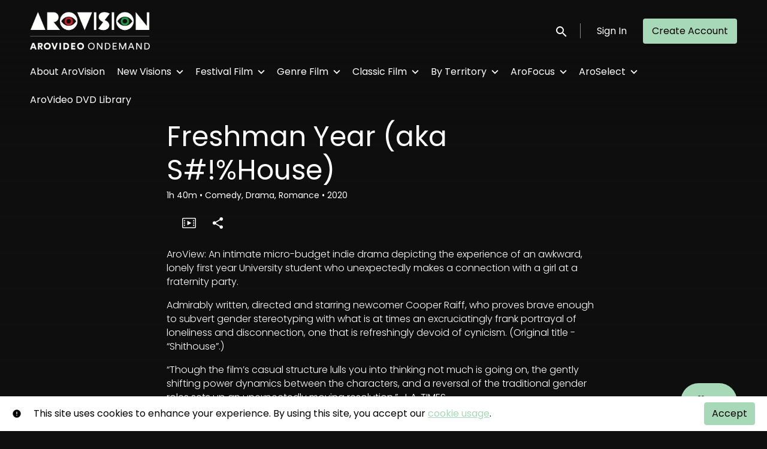

--- FILE ---
content_type: text/html; charset=utf-8
request_url: https://ondemand.arovideo.co.nz/film/freshman-year-aka-s-house/
body_size: 9905
content:












<!DOCTYPE html>
<html lang="en">
  <head>
    <meta charset="utf-8">
    <meta name="viewport" content="width=device-width, initial-scale=1, shrink-to-fit=no">
    <link rel="manifest" href="/manifest.json">
    <link rel="preload" href="/en.all.json" as="fetch" crossorigin type="application/json">
    <link rel="preload" href="/classifications.all.json" as="fetch" crossorigin type="application/json">
    <link rel="preload" href="/urlmap.json" as="fetch" crossorigin type="application/json">

    <!-- Kibble: 0.17.8 -->
    
      <!-- Core-Template: 1.9.25 -->
    
    <!-- Template: 0.2.3 -->
    <link rel="stylesheet" href="//cdn.shift72.com/1.4/s72.ui.css">
    <link rel="stylesheet" href="//cdn.shift72.com/1.4/s72.transactional.css">
    <link rel="stylesheet" href="/styles/swiper.css">

    
    <link rel="preconnect" href="https://fonts.gstatic.com">
    <link href="https://fonts.googleapis.com/css2?family=Poppins:wght@300;400;500&display=swap" rel="stylesheet">

    <link rel="stylesheet" href="/styles/main.css">
    

    
    <link rel="shortcut icon" href="/favicon.ico" type="image/x-icon">
    <link rel="icon" href="/favicon.ico" type="image/x-icon">

    
  

  

  
    
  

  
  
  

  <title>AroVision: Freshman Year (aka S#!%House)</title>
  <meta property="og:title" content="AroVision: Freshman Year (aka S#!%House)">
  <meta property="twitter:title" content="AroVision: Freshman Year (aka S#!%House)">

  <meta property="og:url" content="https://ondemand.arovideo.co.nz/film/freshman-year-aka-s-house/">

  
    <meta property="og:site_name" content="AroVision">
  

  
  <meta property="og:image" content="https://ondemand.arovideo.co.nz/images/common/facebook-image.png">
  <meta property="twitter:image" content="https://ondemand.arovideo.co.nz/images/common/facebook-image.png">
  <meta property="twitter:card" content="summary_large_image">
  

  
    
      <meta property="og:type" content="video.movie">
    
  

  
    <meta property="og:video" content="https://www.youtube.com/watch?v=RC0PEyeElv0">
    
    <meta property="og:video:width" content="640" />
    <meta property="og:video:height" content="426" />
    <meta property="og:video:type" content="video/mp4" />
  

  
    <meta name="description" content="A homesick college freshman goes to a party and ends up spending the night with his sophomore RA who&#39;s had a shitty day and wants company.">
    <meta property="og:description" content="A homesick college freshman goes to a party and ends up spending the night with his sophomore RA who&#39;s had a shitty day and wants company.">
    <meta property="twitter:description" content="A homesick college freshman goes to a party and ends up spending the night with his sophomore RA who&#39;s had a shitty day and wants company.">
  

  
    <meta name="keywords" content="arovideo, aro video, vod, on demand, ondemand, video, film, movie, watch, rent, stream, arthouse, film festival, streaming service, movies, films, cinema, new zealand, nz, mubi, kanopy, criterion, A24, classic films, cult movies, foreign films, indie">
  

  



    <script src="https://cdnjs.cloudflare.com/polyfill/v3/polyfill.min.js?features=Intl%2Cdefault%2Cfetch" defer></script>
    <script src="//cdn.shift72.com/1.4/s72.core.js" defer></script>
    <script src="//cdn.shift72.com/1.4/s72.ui.js" defer></script>

    <script src="/scripts/main.js" defer></script>

    <script src="//cdn.shift72.com/1.4/s72.transactional.js" defer></script>

    <script src="https://js.stripe.com/v3/" defer></script>

    
    
    <script>
      window.addEventListener('DOMContentLoaded', function(){
        s72.cfg(function(){ return s72.i18n.load('en', '/en.all.json'); });
        s72.cfg(function(){ return s72.i18n.href.setLanguages('en', 'en'); });
        s72.boot({
          config: {"ad_delivery":"internal","admin_image_root_path":"https://s72-public-assets-production.s3.amazonaws.com/jk4k2","admin_item_limits":"true","admin_meta_custom_fields":"true","admin_show_available_to_date":"true","admin_show_google_settings":"true","admin_show_stripe_options":"true","admin_validate_meta_licensor":"true","app_link_android":"https://play.google.com/store/apps/details?id=com.shift72.aro","app_link_ios":"https://apps.apple.com/us/app/arovision/id1631258089","award_categories_enabled":"true","base_download_url":"https://indiereign409-a.akamaihd.net","base_url":"https://indiereign409-a.akamaihd.net","bg_image_path":"/posters-and-backdrops/1600x1100","carousel":"v2","carousel_image_path":"/posters-and-backdrops/1600x600","carousel_max_slides":"10","carousel_play_speed":"15000","chromecast":"true","classification_image_path":"/posters-and-backdrops/170x70","concurrent_content_access_limit":"2","concurrent_streams_limit":"2","content_device_changes_per_period":"5","content_device_changes_period_days":"30","continue_watching":"true","custom_image_types_film":"sponsor, title","default_image_type":"portrait","detail_page":"v2","device_user_limit":"5","disable_anonymous_watch_now":"true","donate_button_url":"https://ondemand.arovideo.co.nz/page/donate/","encoding_profile_hd":"screenplus_hd","encoding_profile_sd":"screenplus_sd","feature_ads":"false","feature_plans":"true","feature_transactional":"true","geo_check_on_play":"true","gift_purchase_enabled":"true","google_analytics_id":"UA-29222292-1","header_image_path":"/posters-and-backdrops/1200x422","heartbeat_freq":"60","heartbeat_tolerance":"5","image_root_path":"https://d2gynsnnx1ixn5.cloudfront.net/jk4k2","ingestion_manager_version":"3","landscape_poster_path":"/posters-and-backdrops/585x330","licensors":"true","licensors_transactions":"true","media_item_caption":"true","media_item_caption_genres_count":"3","perform_cc_country_check":"true","plans_returned_as_library":"both","player_resume":"true","portrait_poster_path":"/posters-and-backdrops/282x422","promo_only_enabled":"true","release_window_prices":"true","release_window_scheduling":"true","rental_duration_minutes":"43200","rental_playback_duration_minutes":"2880","rental_redeem_period":"30","required_dob":"false","required_dob_and_gender":"false","required_gender":"false","search_disabled":"false","seo_site_keywords":"arovideo, aro video, vod, on demand, ondemand, video, film, movie, watch, rent, stream, arthouse, film festival, streaming service, movies, films, cinema, new zealand, nz, mubi, kanopy, criterion, A24, classic films, cult movies, foreign films, indie","seo_site_name":"AroVision","seo_title_prefix":"AroVision:","seo_title_suffix":"","show_sponsor_banner":"true","signup_dob":"false","signup_dob_and_gender":"false","signup_email_optin":"true","signup_gender":"false","social_link_facebook":"https://www.facebook.com/arovideo","social_link_instagram":"https://www.instagram.com/arovideo/","social_link_letterboxd":"https://letterboxd.com/AroVision/","storage_limit_GB":"12000","stripe_connect_account_id":"acct_1J9dnaGL2N8ctVDS","stripe_payment_method_domain_id":"pmd_1PoGPfGL2N8ctVDSErpNMMve","stripe_pk":"pk_live_qVDuCUeIMgaXqJ4jbW5M2cJN","theme_mode":"dark","theme_primary_color":"#a7d8b7","upload":"true","user_analytics":"true","wishlist_enabled":"true"},
          toggles: {"admin_add_external_pages":true,"admin_add_report_streams":true,"admin_add_report_time_watched":true,"admin_bg_image":true,"admin_bundles":true,"admin_carousel_focus":true,"admin_carousel_image":true,"admin_delete_meta":true,"admin_journal":true,"admin_page_images":true,"admin_recommendation_collections":true,"admin_report_activity":true,"admin_report_engagement":true,"admin_report_streamers":true,"admin_seo_image":true,"admin_user_delete":true,"admin_user_devices":true,"admin_user_plans":true,"classic_streams_disabled":true,"classifications_enabled":true,"donate_button":true,"express_checkouts":true,"frontend_cookie_consent":true,"gifts":true,"header_banner_settings":true,"kibble":true,"kibble_use_site_domain":true,"meta_pixel_settings":true,"new_purchase_flow":true,"plan_items_geoblock":true,"saved_cards":true,"show_social_settings":true,"site_translations_api":true,"social_link_settings":true,"stripe_saved_cards":true,"tax_settings":true,"uploader_v2":true,"use_checkout":true,"use_connect_webhook_path":true,"use_new_license_server":true,"use_post_payment_worker":true,"use_queued_email_sender":true,"user_invite":true},
          languages: [{"code":"","name":"English","label":"English","locale":""}]
        });
      });
    </script>

    
      <script src="/checkout/s72.checkout.js" defer></script>
      <script>
        window.Shift72CheckoutOptions = {
          baseUrl: window.location.origin,
          
          links: {
            library: `${window.location.origin}/library.html`,
            termsAndConditions: `${window.location.origin}/page/terms-and-conditions/`,
            deviceCompatibility: `${window.location.origin}/page/help/`,
            help: `${window.location.origin}/page/help/`,
            signIn: `${window.location.origin}/signin.html`,
            signUp: `${window.location.origin}/signup.html`,
          },
          lang: 'en'
        };
      </script>
    

    <script type="text/javascript" src="/scripts/swiper.min.js"></script>
  </head>
  <body>

    <h2 class="sr-only">Accessibility Links</h2>
    <a class="skip-link" href="#main">Skip to main content</a>

    <s72-cookie-consent></s72-cookie-consent>

    
  

    
  


    
  
<header class="navigation" data-toggle="affix">
  
  
  

  <div class="navbar-brand-container-tablet">
    <a class="navbar-brand-logo" href="/">
  
  
  

  <img class=""
       srcset="/images/common/logo.png 300w, /images/common/logo@2x.png 600w"
       sizes="(max-width: 768px) 300px, 600px"
       src="/images/common/logo@2x.png"
       alt="AroVision">
</a>
  </div>
  <div class="navbar" aria-label="Main">
    <div class="navbar-brand-container">
      <a class="navbar-brand-logo" href="/">
  
  
  

  <img class=""
       srcset="/images/common/logo.png 300w, /images/common/logo@2x.png 600w"
       sizes="(max-width: 768px) 300px, 600px"
       src="/images/common/logo@2x.png"
       alt="AroVision">
</a>
    </div>

    
      <form class="form-search navbar-nav-search search-desktop"  action="/search.html">
        <button type="button" class="btn-search-open" aria-label="open search" tabindex="-1">
          <i class="fa fa-search search-icon"></i>
        </button>
        <input class="form-control form-control-search" type="search" placeholder="Search" name="q" aria-label="Search">
        <button class="sr-only" type="submit">Submit search</button>
        <button type="button" class="btn-search-close" aria-label="close search" tabindex="-1">
          <i class="fa fa-times"></i>
        </button>
      </form>
    
    <div class="navbar-toggler-container">
      <button class="navbar-toggler" type="button" s72-collapse=".navigation" aria-controls="navbarsExampleDefault" aria-expanded="false" aria-label="Toggle navigation">
        <span class="hamburger-top"></span>
        <span class="hamburger-middle"></span>
        <span class="hamburger-bottom"></span>
      </button>
    </div>

    <s72-language-selector></s72-language-selector>
    <div class="navbar-nav navbar-logged-in s72-hide">
      
  <s72-user-known>
    <s72-dropdown class="navbar-nav-user-nav">
      <div>
        <a href="#" class="s72-btn s72-dropdown-toggle">
          <svg width="24" height="24" viewBox="0 0 24 24" xmlns="http://www.w3.org/2000/svg">
            <path d="M12 2C6.48 2 2 6.48 2 12C2 17.52 6.48 22 12 22C17.52 22 22 17.52 22 12C22 6.48 17.52 2 12 2ZM12 5C13.66 5 15 6.34 15 8C15 9.66 13.66 11 12 11C10.34 11 9 9.66 9 8C9 6.34 10.34 5 12 5ZM12 19.2C9.5 19.2 7.29 17.92 6 15.98C6.03 13.99 10 12.9 12 12.9C13.99 12.9 17.97 13.99 18 15.98C16.71 17.92 14.5 19.2 12 19.2Z"/>
          </svg>
          <s72-username class="username-mobile"></s72-username>
        </a>
      </div>
      
      <ul class="s72-dropdown-menu s72-dropdown-menu-right">
        <s72-username class="username-desktop"></s72-username>
        
        <li>
          <a class="s72-dropdown-item" href="/wishlist.html">My List</a>
        </li>
        

        
        <li>
          <a class="s72-dropdown-item" href="/library.html">My Library</a>
        </li>
        
        <li>
          <a class="s72-dropdown-item" href="/devices.html">My Devices</a>
        </li>
        
        
        
          
          <li>
            <a 
              class="s72-dropdown-item" 
              href="/account.html"
              
            >
              My Account
            </a>
          </li>
        
        <li>
          <s72-sign-out class="s72-dropdown-item sign-out-desktop" >
            <a href="#" class="btn-sign-out btn-sign-out-desktop">Sign Out</a>
          </s72-sign-out>
        </li>
      </ul>
      <i class="fa fa-angle-down dropdown-caret"></i>
    </s72-dropdown>
    <s72-sign-out class="sign-out-mobile">
      <a href="#" class="btn btn-sign-out btn-sign-out-mobile">Sign Out</a>
    </s72-sign-out>
  </s72-user-known>

    </div>
    <div class="navbar-nav navbar-logged-out s72-hide">
      
  <s72-user-anon class="user-anon">
    
      <div class="vertical-line"></div>
    

    
      <a href="/signin.html" class="btn btn-signin">Sign In</a>
      
      
      <a href="/signup.html" class="btn btn-signup">Create Account</a>
    
  </s72-user-anon>

    </div>

    
      <nav class="sub-nav-wrapper" aria-label="sub">
        <ul class="sub-nav">
          
            
              <li class="nav-item ">
                <a class="nav-link" href="/page/about-aro-vision/">About AroVision</a>
              </li>
            
          
            
              <li class="nav-item">
                <s72-dropdown>
                  <a class="s72-dropdown-toggle nav-link" href="#">New Visions</a>
                  <div class="s72-dropdown-menu sub-nav-menu">
                    
                      <a class="nav-link" href="/collection/new-releases/">New Releases</a>
                    
                      <a class="nav-link" href="/collection/premium/">New Releases - Premium</a>
                    
                      <a class="nav-link" href="/collection/new-additions/">New to Catalogue</a>
                    
                      <a class="nav-link" href="/collection/aro-select/">Topical Favourites</a>
                    
                      <a class="nav-link" href="/collection/coming-soon/">Coming Soon</a>
                    
                  </div>
                  <i class="fa fa-angle-down dropdown-caret"></i>
                </s72-dropdown>
              </li>
            
          
            
              <li class="nav-item">
                <s72-dropdown>
                  <a class="s72-dropdown-toggle nav-link" href="#">Festival Film</a>
                  <div class="s72-dropdown-menu sub-nav-menu">
                    
                      <a class="nav-link" href="/page/nziff-latest/">NZIFF Select 2023-2025</a>
                    
                      <a class="nav-link" href="/page/whanau-marama-nziff/">NZIFF Select 2019-2022</a>
                    
                      <a class="nav-link" href="/page/nziff-archive/">NZIFF Select 2016-2018</a>
                    
                      <a class="nav-link" href="/page/french-film-festival/">French Film Festival</a>
                    
                      <a class="nav-link" href="/collection/lgbtq/">LGBTQ+</a>
                    
                      <a class="nav-link" href="/collection/cult-favourites/">Cult Cinema</a>
                    
                      <a class="nav-link" href="/collection/american-indie/">US Indie</a>
                    
                      <a class="nav-link" href="/collection/film-society/">Film Society</a>
                    
                  </div>
                  <i class="fa fa-angle-down dropdown-caret"></i>
                </s72-dropdown>
              </li>
            
          
            
              <li class="nav-item">
                <s72-dropdown>
                  <a class="s72-dropdown-toggle nav-link" href="#">Genre Film</a>
                  <div class="s72-dropdown-menu sub-nav-menu">
                    
                      <a class="nav-link" href="/collection/drama/">Drama</a>
                    
                      <a class="nav-link" href="/collection/comedies-crowd-pleasers/">Comedies &amp; Crowd-pleasers</a>
                    
                      <a class="nav-link" href="/collection/documentaries/">Documentaries</a>
                    
                      <a class="nav-link" href="/collection/action-adventure/">Action &amp; Adventure</a>
                    
                      <a class="nav-link" href="/collection/neo-noir-mystery/">Crime &amp; Mystery</a>
                    
                      <a class="nav-link" href="/collection/family/">Family Film</a>
                    
                      <a class="nav-link" href="/collection/horror/">Horror</a>
                    
                      <a class="nav-link" href="/collection/music-als/">Music &amp; Musicals</a>
                    
                      <a class="nav-link" href="/collection/sci-fi/">Sci-Fi &amp; Fantasy</a>
                    
                      <a class="nav-link" href="/collection/war-western/">War &amp; Western</a>
                    
                      <a class="nav-link" href="/collection/franchise-films/">Franchise Films</a>
                    
                  </div>
                  <i class="fa fa-angle-down dropdown-caret"></i>
                </s72-dropdown>
              </li>
            
          
            
              <li class="nav-item">
                <s72-dropdown>
                  <a class="s72-dropdown-toggle nav-link" href="#">Classic Film</a>
                  <div class="s72-dropdown-menu sub-nav-menu">
                    
                      <a class="nav-link" href="/collection/so-90-s/">So 90s</a>
                    
                      <a class="nav-link" href="/collection/totally-80-s/">Totally 80s</a>
                    
                      <a class="nav-link" href="/collection/70-s-cool/">70s Cool</a>
                    
                      <a class="nav-link" href="/collection/60-s-chic/">60s Chic</a>
                    
                      <a class="nav-link" href="/collection/golden-age/">Golden Age</a>
                    
                      <a class="nav-link" href="/collection/silent-cinema/">Silent Cinema</a>
                    
                      <a class="nav-link" href="/collection/world-classics/">World Classics</a>
                    
                      <a class="nav-link" href="/collection/sunday-horrors/">Sunday Horrors</a>
                    
                  </div>
                  <i class="fa fa-angle-down dropdown-caret"></i>
                </s72-dropdown>
              </li>
            
          
            
              <li class="nav-item">
                <s72-dropdown>
                  <a class="s72-dropdown-toggle nav-link" href="#">By Territory</a>
                  <div class="s72-dropdown-menu sub-nav-menu">
                    
                      <a class="nav-link" href="/collection/new-zealand/">New Zealand</a>
                    
                      <a class="nav-link" href="/collection/new-zealand-docs/">New Zealand Docs</a>
                    
                      <a class="nav-link" href="/collection/across-the-ditch/">Australia</a>
                    
                      <a class="nav-link" href="/collection/uk-ireland/">UK &amp; Ireland</a>
                    
                      <a class="nav-link" href="/collection/asia/">Asia</a>
                    
                      <a class="nav-link" href="/collection/canada/">Canada</a>
                    
                      <a class="nav-link" href="/collection/eastern-europe/">Eastern Europe</a>
                    
                      <a class="nav-link" href="/collection/france/">France</a>
                    
                      <a class="nav-link" href="/collection/germany/">Germany</a>
                    
                      <a class="nav-link" href="/collection/italy/">Italy</a>
                    
                      <a class="nav-link" href="/collection/middle-eastern/">Middle East &amp; Africa</a>
                    
                      <a class="nav-link" href="/collection/scandinavia/">Scandinavia</a>
                    
                      <a class="nav-link" href="/collection/spain-latin-america/">Spain &amp; Latin America</a>
                    
                  </div>
                  <i class="fa fa-angle-down dropdown-caret"></i>
                </s72-dropdown>
              </li>
            
          
            
              <li class="nav-item">
                <s72-dropdown>
                  <a class="s72-dropdown-toggle nav-link" href="#">AroFocus</a>
                  <div class="s72-dropdown-menu sub-nav-menu">
                    
                      <a class="nav-link" href="/collection/animals/">Animals</a>
                    
                      <a class="nav-link" href="/collection/animation/">Animation</a>
                    
                      <a class="nav-link" href="/collection/art/">Art</a>
                    
                      <a class="nav-link" href="/collection/black-and-white/">Black and White</a>
                    
                      <a class="nav-link" href="/collection/fashion/">Fashion</a>
                    
                      <a class="nav-link" href="/collection/female-heroes/">Female Heroes</a>
                    
                      <a class="nav-link" href="/collection/girls-own-stories/">Female Visions</a>
                    
                      <a class="nav-link" href="/collection/dance/">Film, Theatre &amp; Dance</a>
                    
                      <a class="nav-link" href="/collection/food-drink/">Food &amp; Drink</a>
                    
                      <a class="nav-link" href="/collection/indigenous-race-relations/">Indigenous &amp; BLM</a>
                    
                      <a class="nav-link" href="/collection/michael-haneke/">Michael Haneke Collection</a>
                    
                      <a class="nav-link" href="/collection/not-on-dvd/">Not on DVD</a>
                    
                      <a class="nav-link" href="/collection/pasifika-cinema/">Pasifika Cinema</a>
                    
                      <a class="nav-link" href="/collection/politics/">Politics</a>
                    
                      <a class="nav-link" href="/collection/science-education/">Science &amp; Education</a>
                    
                      <a class="nav-link" href="/collection/sport/">Sport</a>
                    
                      <a class="nav-link" href="/collection/youth/">Youth</a>
                    
                      <a class="nav-link" href="/collection/a-24/">A24</a>
                    
                      <a class="nav-link" href="/collection/bfi/">BFI Classics</a>
                    
                      <a class="nav-link" href="/collection/woodlands-dark-days-bewitched/">Woodlands Dark &amp; Days Bewitched</a>
                    
                      <a class="nav-link" href="/collection/access-australia/">Available to Australia &amp; Oceania</a>
                    
                  </div>
                  <i class="fa fa-angle-down dropdown-caret"></i>
                </s72-dropdown>
              </li>
            
          
            
              <li class="nav-item">
                <s72-dropdown>
                  <a class="s72-dropdown-toggle nav-link" href="#">AroSelect</a>
                  <div class="s72-dropdown-menu sub-nav-menu">
                    
                      <a class="nav-link" href="/collection/best-of-2025/">Best of 2025</a>
                    
                      <a class="nav-link" href="/collection/secret-cinema/">Secret Cinema</a>
                    
                      <a class="nav-link" href="/collection/world-class/">World Class</a>
                    
                      <a class="nav-link" href="/collection/best-of-2024/">Best of 2024</a>
                    
                      <a class="nav-link" href="/collection/best-of-2023/">Best of 2023</a>
                    
                      <a class="nav-link" href="/collection/best-of-2022/">Best of 2022</a>
                    
                      <a class="nav-link" href="/collection/best-of-2021/">Best of 2021</a>
                    
                      <a class="nav-link" href="/collection/recent-recommendations/">#worthwhilewatching</a>
                    
                  </div>
                  <i class="fa fa-angle-down dropdown-caret"></i>
                </s72-dropdown>
              </li>
            
          
            
              <li class="nav-item ">
                <a class="nav-link" href="/page/aro-video-dvd-library/">AroVideo DVD Library</a>
              </li>
            
          
        </ul>
      </nav>
    
  </div>
  <div class="s72-tablet-backdrop"></div>
</header>



    

  <main id="main" class="page page-film meta-detail meta-detail-film">
    <div class="meta-detail-bg">
      <div class="right-gradient"></div>
      <s72-image src="https://d2gynsnnx1ixn5.cloudfront.net/jk4k2/images/1600x1100/film/122593/eb8cd7f85099f7c89708180e502e84ff.png" alt="" class="meta-detail-bg-img"></s72-image>
    </div>
    <div class="container">
      <div class="meta-detail-main">
        <s72-live-label data-slug="/film/151262"></s72-live-label>

        <div class="poster-wrapper">
          
            
  

  


              <div class="poster poster-portrait">
                
                  <s72-availability-status data-slug="/film/151262"></s72-availability-status>
                  <s72-image src="" alt="" class="classification-image">
                  <s72-image src="https://d2gynsnnx1ixn5.cloudfront.net/jk4k2/images/282x422/film/151262/8ed1c7ec51cedb6fa08279e8376a9794.jpg" alt="Freshman Year (aka S#!%House)" class="poster poster-image poster-image-portrait"></s72-image>
                
              </div>
          
        </div>

        <div class="meta-detail-content">
          

 

  
    <h1>Freshman Year (aka S#!%House)</h1>
  

          <div class="meta-detail-tagline-and-classification">
            <div class="meta-detail-tagline">
              
  <div class="meta-item-tagline">
    
      <s72-classification-label data-slug="/film/151262" data-layout="tooltip"></s72-classification-label>
    

    
    
      
        
      
    

    

    
      
  <span class="runtime">
    
    <span class="item">
        
          1h
        
        40m
      </span>
  </span>

      
    

    

    

    
      
      
  <span class="genres">
    
      <span class="divider">•</span>
    
    <span class="item">
        Comedy, Drama, Romance
      </span>
  </span>

      
    

    
      
  <span class="release-date">
    
      <span class="divider">•</span>
    
    <span class="item">
        2020
      </span>
  </span>

      
    
  </div>

            </div>
          </div>

          <!-- null -->
          <s72-availability-label data-slug="/film/151262"></s72-availability-label>

          
  
  
  
  
  

  
  

  

  
  
  
  
  


  
  

  
  
  
  

  
  
  

  
  
  

  
    <div class="cta-buttons">

      
        <s72-pricing-buttons data-slug="/film/151262"></s72-pricing-buttons>
      

      
        <s72-play-button data-slug="/film/151262"></s72-play-button>
      

      

      

      
        <div class="extra-buttons">

          
            <s72-gift-button data-slug="/film/151262"></s72-gift-button>
          

          
            
            <s72-modal-player src="https://www.youtube.com/watch?v=RC0PEyeElv0" class="s72-btn-trailer" data-slug="/film/151262" data-label="Trailer" autoplay="querystring" layout="tooltip"></s72-modal-player>
          

          

          
            <s72-userwishlist-button data-slug="/film/151262" class="btn-wishlist" layout="tooltip"></s72-userwishlist-button>
          

          
            
            
            




	
		<div class="social-media-buttons">
			<s72-share-modal  url="https://ondemand.arovideo.co.nz/film/freshman-year-aka-s-house/"></s72-share-modal>
		</div>
	

          

        </div>
      

    </div>
  


          

          
  


          <div class="element-switcher-wrapper">
            <s72-element-switcher>
              
              <div class=""> 
                <div class="meta-detail-synopsis"><p>AroView: An intimate micro-budget indie drama depicting the experience of an awkward, lonely first year University student who unexpectedly makes a connection with a girl at a fraternity party.</p>

<p>Admirably written, directed and starring newcomer Cooper Raiff, who proves brave enough to subvert gender stereotyping with what is at times an excruciatingly frank portrayal of loneliness and disconnection, one that is refreshingly devoid of cynicism.  (Original title - “Shithouse”.)</p>

<p>“Though the film’s casual structure lulls you into thinking not much is going on, the gently shifting power dynamics between the characters, and a reversal of the traditional gender roles sets up an unexpectedly moving resolution.” ~L.A. TIMES</p>
</div>
                <div class="meta-detail-info">
                  
                    <div class="meta-detail-cast">
                      <h2>Cast</h2>
                      <p>
                        
                          
                          
                          <a href="/search.html?q=Cooper Raiff">Cooper Raiff</a>
                          , 
                        
                          
                          
                          <a href="/search.html?q=Dylan Gelula">Dylan Gelula</a>
                          , 
                        
                          
                          
                          <a href="/search.html?q=Logan Miller">Logan Miller</a>
                          , 
                        
                          
                          
                          <a href="/search.html?q=Amy Landecker">Amy Landecker</a>
                          , 
                        
                          
                          
                          <a href="/search.html?q=Abby Quinn ">Abby Quinn </a>
                          , 
                        
                          
                          
                          <a href="/search.html?q=Olivia Welch">Olivia Welch</a>
                          
                        
                      </p>
                    </div>
                  
                  
                    <div class="meta-detail-crew">
                      <h2>Director</h2>
                      
                      <p><a href="/search.html?q=Cooper Raiff">Cooper Raiff</a></p>
                    </div>
                  
                  
                    <div class="meta-detail-language">
                      <h2>Language</h2>
                      <p>English</p>
                    </div>
                  
                  
                  
                  
                    <div class="meta-detail-country">
                      <h2>Country</h2>
                      <p>USA</p>
                    </div>
                  
                  
                    <div class="meta-detail-studio">
                      <h2>Studio</h2>
                      
                      
                      
                        
                      
                      
                        
                      
                      <p>Madman</p>
                    </div>
                  
                </div>
              </div>
            </s72-element-switcher>
            
  

  

          </div>
          
        </div>
      </div>
    </div>

    
    <section class="page-collection recommendations-collection" aria-label="You may also like">
      <div class="collection-wrapper-container swiper-wrapper-container">
        
          <div class="collection-container swiper-container" data-items-per-row="6" data-layout="portrait">
        
          <div class="swiper-title">
              <h2>You may also like</h2>
          </div>
          <div class="swiper-wrapper">
            
              <div class="swiper-slide">
                
	
  
  

  
  
  
  

  
  

  
  
  
  
  
    
  
  
  
  
  



  
  

  
  

  
  <a href="/film/i-used-to-go-here/" class="meta-item-link" aria-label="I Used to Go Here" target="">
    <div class="poster poster-portrait">
      <s72-availability-label data-slug="/film/112256"></s72-availability-label>
      <div class="poster-overlay poster-overlay-top">
        <s72-availability-status data-slug="/film/112256"></s72-availability-status>
        
  

      </div>

      <s72-image src="https://d2gynsnnx1ixn5.cloudfront.net/jk4k2/images/282x422/film/72662/ddc1fd03daf367b2271c80cbb461f8c4.jpg" alt="I Used to Go Here" class="poster-image poster-image-portrait" border="0"></s72-image>
      
        <div class="hover">
          <div class="content">

            

            <div class="buttons">
              
                <s72-play-button data-slug="/film/112256" title="I Used to Go Here"></s72-play-button>
              

              
                <s72-pricing-buttons data-slug="/film/112256" class="pricing-buttons-fit" title="I Used to Go Here"></s72-pricing-buttons>
              

                
              
              
            </div>
          </div>
          <s72-userwishlist-button data-slug="/film/112256" class="btn-wishlist"></s72-userwishlist-button>
        </div>
      
    </div>
  </a>

  
    <div class="caption">
      <div class="title" title="I Used to Go Here">I Used to Go Here</div>
      
  <div class="meta-item-tagline">
    

    
    
      
        
      
    

    

    
      
  <span class="runtime">
    
    <span class="item">
        
          1h
        
        28m
      </span>
  </span>

      
    

    

    

    
      
      
  <span class="genres">
    
      <span class="divider">•</span>
    
    <span class="item">
        Comedy
      </span>
  </span>

      
    

    
      
  <span class="release-date">
    
      <span class="divider">•</span>
    
    <span class="item">
        2020
      </span>
  </span>

      
    
  </div>

    </div>
  

  


              </div>
            
              <div class="swiper-slide">
                
	
  
  

  
  
  
  

  
  

  
  
  
  
  
    
  
  
  
  
  



  
  

  
  

  
  <a href="/film/shiva-baby/" class="meta-item-link" aria-label="Shiva Baby" target="">
    <div class="poster poster-portrait">
      <s72-availability-label data-slug="/film/147699"></s72-availability-label>
      <div class="poster-overlay poster-overlay-top">
        <s72-availability-status data-slug="/film/147699"></s72-availability-status>
        
  
    <div class="meta-awards-icon-overlay">
      <i class="meta-award-nomination-icon"></i>
    </div>
  

      </div>

      <s72-image src="https://d2gynsnnx1ixn5.cloudfront.net/jk4k2/images/282x422/film/144167/9b541d4789c19ec0bcabc484b30bc2b6.jpg" alt="Shiva Baby" class="poster-image poster-image-portrait" border="0"></s72-image>
      
        <div class="hover">
          <div class="content">

            

            <div class="buttons">
              
                <s72-play-button data-slug="/film/147699" title="Shiva Baby"></s72-play-button>
              

              
                <s72-pricing-buttons data-slug="/film/147699" class="pricing-buttons-fit" title="Shiva Baby"></s72-pricing-buttons>
              

                
              
              
            </div>
          </div>
          <s72-userwishlist-button data-slug="/film/147699" class="btn-wishlist"></s72-userwishlist-button>
        </div>
      
    </div>
  </a>

  
    <div class="caption">
      <div class="title" title="Shiva Baby">Shiva Baby</div>
      
  <div class="meta-item-tagline">
    

    
    
      
        
      
    

    

    
      
  <span class="runtime">
    
    <span class="item">
        
          1h
        
        17m
      </span>
  </span>

      
    

    

    

    
      
      
  <span class="genres">
    
      <span class="divider">•</span>
    
    <span class="item">
        Comedy, Drama
      </span>
  </span>

      
    

    
      
  <span class="release-date">
    
      <span class="divider">•</span>
    
    <span class="item">
        2020
      </span>
  </span>

      
    
  </div>

    </div>
  

  


              </div>
            
              <div class="swiper-slide">
                
	
  
  

  
  
  
  

  
  

  
  
  
  
  
    
  
  
  
  
  



  
  

  
  

  
  <a href="/film/safety-not-guaranteed/" class="meta-item-link" aria-label="Safety Not Guaranteed" target="">
    <div class="poster poster-portrait">
      <s72-availability-label data-slug="/film/141535"></s72-availability-label>
      <div class="poster-overlay poster-overlay-top">
        <s72-availability-status data-slug="/film/141535"></s72-availability-status>
        
  

      </div>

      <s72-image src="https://d2gynsnnx1ixn5.cloudfront.net/jk4k2/images/282x422/film/141535/19f699ca14366889fd65f3dbbc1ed111.jpg" alt="Safety Not Guaranteed" class="poster-image poster-image-portrait" border="0"></s72-image>
      
        <div class="hover">
          <div class="content">

            

            <div class="buttons">
              
                <s72-play-button data-slug="/film/141535" title="Safety Not Guaranteed"></s72-play-button>
              

              
                <s72-pricing-buttons data-slug="/film/141535" class="pricing-buttons-fit" title="Safety Not Guaranteed"></s72-pricing-buttons>
              

                
              
              
            </div>
          </div>
          <s72-userwishlist-button data-slug="/film/141535" class="btn-wishlist"></s72-userwishlist-button>
        </div>
      
    </div>
  </a>

  
    <div class="caption">
      <div class="title" title="Safety Not Guaranteed">Safety Not Guaranteed</div>
      
  <div class="meta-item-tagline">
    

    
    
      
        
      
    

    

    
      
  <span class="runtime">
    
    <span class="item">
        
          1h
        
        25m
      </span>
  </span>

      
    

    

    

    
      
      
  <span class="genres">
    
      <span class="divider">•</span>
    
    <span class="item">
        Comedy, Romance, Fantasy
      </span>
  </span>

      
    

    
      
  <span class="release-date">
    
      <span class="divider">•</span>
    
    <span class="item">
        2012
      </span>
  </span>

      
    
  </div>

    </div>
  

  


              </div>
            
              <div class="swiper-slide">
                
	
  
  

  
  
  
  

  
  

  
  
  
  
  
    
  
  
  
  
  



  
  

  
  

  
  <a href="/film/the-future/" class="meta-item-link" aria-label="The Future" target="">
    <div class="poster poster-portrait">
      <s72-availability-label data-slug="/film/112100"></s72-availability-label>
      <div class="poster-overlay poster-overlay-top">
        <s72-availability-status data-slug="/film/112100"></s72-availability-status>
        
  

      </div>

      <s72-image src="https://d2gynsnnx1ixn5.cloudfront.net/jk4k2/images/282x422/film/112100/4aee74b71a7cbbc94668ce36878f1e39.jpg" alt="The Future" class="poster-image poster-image-portrait" border="0"></s72-image>
      
        <div class="hover">
          <div class="content">

            

            <div class="buttons">
              
                <s72-play-button data-slug="/film/112100" title="The Future"></s72-play-button>
              

              
                <s72-pricing-buttons data-slug="/film/112100" class="pricing-buttons-fit" title="The Future"></s72-pricing-buttons>
              

                
              
              
            </div>
          </div>
          <s72-userwishlist-button data-slug="/film/112100" class="btn-wishlist"></s72-userwishlist-button>
        </div>
      
    </div>
  </a>

  
    <div class="caption">
      <div class="title" title="The Future">The Future</div>
      
  <div class="meta-item-tagline">
    

    
    
      
        
      
    

    

    
      
  <span class="runtime">
    
    <span class="item">
        
          1h
        
        31m
      </span>
  </span>

      
    

    

    

    
      
      
  <span class="genres">
    
      <span class="divider">•</span>
    
    <span class="item">
        Drama, Fantasy, Romance
      </span>
  </span>

      
    

    
      
  <span class="release-date">
    
      <span class="divider">•</span>
    
    <span class="item">
        2011
      </span>
  </span>

      
    
  </div>

    </div>
  

  


              </div>
            
              <div class="swiper-slide">
                
	
  
  

  
  
  
  

  
  

  
  
  
  
  
    
  
  
  
  
  



  
  

  
  

  
  <a href="/film/all-my-friends-hate-me/" class="meta-item-link" aria-label="All My Friends Hate Me" target="">
    <div class="poster poster-portrait">
      <s72-availability-label data-slug="/film/166908"></s72-availability-label>
      <div class="poster-overlay poster-overlay-top">
        <s72-availability-status data-slug="/film/166908"></s72-availability-status>
        
  

      </div>

      <s72-image src="https://d2gynsnnx1ixn5.cloudfront.net/jk4k2/images/282x422/film/166908/497b72083e46f706151fa7b590e30a11.png" alt="All My Friends Hate Me" class="poster-image poster-image-portrait" border="0"></s72-image>
      
        <div class="hover">
          <div class="content">

            

            <div class="buttons">
              
                <s72-play-button data-slug="/film/166908" title="All My Friends Hate Me"></s72-play-button>
              

              
                <s72-pricing-buttons data-slug="/film/166908" class="pricing-buttons-fit" title="All My Friends Hate Me"></s72-pricing-buttons>
              

                
              
              
            </div>
          </div>
          <s72-userwishlist-button data-slug="/film/166908" class="btn-wishlist"></s72-userwishlist-button>
        </div>
      
    </div>
  </a>

  
    <div class="caption">
      <div class="title" title="All My Friends Hate Me">All My Friends Hate Me</div>
      
  <div class="meta-item-tagline">
    

    
    
      
        
      
    

    

    
      
  <span class="runtime">
    
    <span class="item">
        
          1h
        
        33m
      </span>
  </span>

      
    

    

    

    
      
      
  <span class="genres">
    
      <span class="divider">•</span>
    
    <span class="item">
        Comedy, Black Comedy
      </span>
  </span>

      
    

    
      
  <span class="release-date">
    
      <span class="divider">•</span>
    
    <span class="item">
        2021
      </span>
  </span>

      
    
  </div>

    </div>
  

  


              </div>
            
          </div>
        </div>
        
<div class="swiper-button-prev s72-hide">
  <svg xmlns='http://www.w3.org/2000/svg' viewBox='0 0 27 44'>
    <path d='M0,22L22,0l2.1,2.1L4.2,22l19.9,19.9L22,44L0,22L0,22L0,22z' fill='#000000'/>
  </svg>
</div>
<div class="swiper-button-next s72-hide">
  <svg xmlns='http://www.w3.org/2000/svg' viewBox='0 0 27 44'>
    <path d='M27,22L27,22L5,44l-2.1-2.1L22.8,22L2.9,2.1L5,0L27,22L27,22z' fill='#000000'/>
  </svg>
</div>

      </div>
    </section>
    
  </main>


    

  
  
  
  
  
  

  
    <div class="app-banner">
      <h2 class="app-badge-title">Download the app to view your purchased content!</h2>

      <div class="app-badge-container">
        
  
    <a class="app-badge-link"  href="https://apps.apple.com/us/app/arovision/id1631258089" target="_blank" >
      <s72-image class="app-badge-image" src="/images/icons/app-store-badge.png" alt="Download on the App Store" ></s72-image>
    </a>
  

        
  
    <a class="app-badge-link"  href="https://play.google.com/store/apps/details?id=com.shift72.aro" target="_blank" >
      <s72-image class="app-badge-image" src="/images/icons/google-play-badge.png" alt="Get it on Google Play" ></s72-image>
    </a>
  
     
      </div>
    </div>

    
  <div class="separator "></div>

  

  


  
  
    <div class="sponsor-banner">
      
  
  
  
<a href="https://www.nziff.co.nz/" target="_blank" class="sponsor-link" alt="NZIFF">
  <picture class="sponsor-picture">
  
    <source class="sponsor-image" srcset="/images/common/sponsors-md.png" media="(min-width: 768px)">
    <source class="sponsor-image" srcset="/images/common/sponsors-xs.png" media="(min-width: 475px)">
    <img class="sponsor-image" src="/images/common/sponsors-xxxs.png">

  </picture>
</a>

    </div>
  


  
  <footer id="footer">
    
  <a class="footer-brand-link" href="/" aria-label="AroVision">
    
  
  
  

  <img class="footer-brand-image"
       srcset="/images/common/logo.png 300w, /images/common/logo@2x.png 600w"
       sizes="(max-width: 768px) 300px, 600px"
       src="/images/common/logo@2x.png"
       alt="AroVision">

  </a>


    
  <nav class="footer-nav" aria-label="Footer">
    
      <ul class="nav">
        
          <li class="nav-item ">
            <a class="nav-link" href="/page/smart-viewing/">Smart Viewing</a>
          </li>
        
          <li class="nav-item ">
            <a class="nav-link" href="/page/help/">Help</a>
          </li>
        
          <li class="nav-item ">
            <a class="nav-link" href="/page/terms-and-conditions/">Terms &amp; Conditions</a>
          </li>
        
          <li class="nav-item ">
            <a class="nav-link" href="/page/privacy/">Privacy Policy</a>
          </li>
        
          <li class="nav-item ">
            <a class="nav-link" href="/page/gift-a-movie/">Gift-a-Movie</a>
          </li>
        
          <li class="nav-item ">
            <a class="nav-link" href="https://www.flicks.co.nz/on-demand/provider/arovision/">Flicks.co.nz</a>
          </li>
        
          <li class="nav-item ">
            <a class="nav-link" href="https://www.nziff.co.nz/2023/nziff-2023/">NZIFF</a>
          </li>
        
          <li class="nav-item ">
            <a class="nav-link" href="https://www.mixcloud.com/RaterCoder/">Cinema Without Pictures</a>
          </li>
        
          <li class="nav-item ">
            <a class="nav-link" href="https://arovision.us5.list-manage.com/subscribe?u=5c49ae545be170bda52ca46ac&amp;id=28d26a3b7b">Newsletter</a>
          </li>
        
          <li class="nav-item ">
            <a class="nav-link" href="https://www.arovideo.co.nz/film.php?FilmID=21910">AroVideo T-Shirt</a>
          </li>
        
      </ul>
    
    
  
  
  
  
  
  
  

  
    <div class="footer-social-media-icons">
      
  
    <a class="s72-btn" target="_blank" title="Visit us on Instagram" href="https://www.instagram.com/arovideo/">
      <div class="social-link-button">

        
          
  <svg width="24" height="24" viewBox="0 0 24 24" fill="none" xmlns="http://www.w3.org/2000/svg">
    <path d="M8.8 4.38h6.4a4.422 4.422 0 0 1 4.42 4.42v6.4a4.419 4.419 0 0 1-4.42 4.419H8.8A4.422 4.422 0 0 1 4.381 15.2V8.8a4.419 4.419 0 0 1 4.42-4.42zm-.152 1.525a2.743 2.743 0 0 0-2.743 2.743v6.704a2.741 2.741 0 0 0 2.743 2.743h6.704a2.743 2.743 0 0 0 2.743-2.743V8.648a2.741 2.741 0 0 0-2.742-2.743H8.647zM16 7.048a.952.952 0 1 1 0 1.905.952.952 0 0 1 0-1.905zM12 8.19a3.81 3.81 0 1 1 0 7.62 3.81 3.81 0 0 1 0-7.62zm0 1.524a2.286 2.286 0 1 0 0 4.572 2.286 2.286 0 0 0 0-4.572z" fill="currentColor"/>
  </svg>

        

        

        

        

          

        

        
      </div>
    </a>
  

      
  

      
  
    <a class="s72-btn" target="_blank" title="Visit us on Facebook" href="https://www.facebook.com/arovideo">
      <div class="social-link-button">

        

        

        
          
  <svg width="24" height="24" viewBox="0 0 24 24" fill="none" xmlns="http://www.w3.org/2000/svg">
    <path d="M13.328 19.619v-6.95h2.326l.357-2.711h-2.683v-1.73c0-.78.21-1.32 1.337-1.32h1.438V4.491c-.248-.037-1.1-.11-2.088-.11-2.07 0-3.49 1.264-3.49 3.58v1.997H8.192v2.71h2.335v6.951h2.802z" fill="currentColor"/>
  </svg>

        

        

          

        

        
      </div>
    </a>
  

      
  

      
  
    <a class="s72-btn" target="_blank" title="Visit us on Letterboxd" href="https://letterboxd.com/AroVision/">
      <div class="social-link-button">

        

        

        

        

        
          
  <svg width="30" height="30" viewBox="0 0 30 30" fill="none" xmlns="http://www.w3.org/2000/svg">
    <path fill-rule="evenodd" clip-rule="evenodd" d="M12.8459 15C12.8459 15.5913 12.6869 16.1442 12.4108 16.6157C12.1346 16.1442 11.9757 15.5913 11.9757 15C11.9757 14.4087 12.1346 13.8558 12.4108 13.3843C12.6869 13.8558 12.8459 14.4087 12.8459 15ZM17.5893 13.3838C17.0594 12.4794 16.0981 11.875 15.0002 11.875C13.9021 11.875 12.9407 12.4797 12.4108 13.3843C11.8809 12.4797 10.9195 11.875 9.82137 11.875C8.15099 11.875 6.79688 13.2741 6.79688 15C6.79688 16.7259 8.15099 18.125 9.82137 18.125C10.9195 18.125 11.8809 17.5203 12.4108 16.6157C12.9407 17.5203 13.9021 18.125 15.0002 18.125C16.0981 18.125 17.0594 17.5206 17.5893 16.6162C18.1193 17.5206 19.0805 18.125 20.1784 18.125C21.8488 18.125 23.2029 16.7259 23.2029 15C23.2029 13.2741 21.8488 11.875 20.1784 11.875C19.0805 11.875 18.1193 12.4794 17.5893 13.3838ZM17.5893 13.3838C17.8656 13.8554 18.0247 14.4085 18.0247 15C18.0247 15.5915 17.8656 16.1446 17.5893 16.6162C17.313 16.1446 17.1539 15.5915 17.1539 15C17.1539 14.4085 17.313 13.8554 17.5893 13.3838Z" fill="currentColor"/>
  </svg>

          

        

        
      </div>
    </a>
  

      
  

      
  

    </div>
  

  </nav>


    
  <div class="footer-info">
    
  <p class="copyright-statement">&copy; AroVision. All rights reserved. No part of this site may be reproduced without our written permission.</p>

    
  

  <p class="powered-by">
    Powered by <a href="https://www.shift72.com" target="_blank">Shift72</a>
    
    
  </p>

  </div>

  </footer>


    
  <!-- Google integration scripts -->
  
    

    
      <script>
        function loadGUA() {
          (function(i,s,o,g,r,a,m){i['GoogleAnalyticsObject']=r;i[r]=i[r]||function(){
          (i[r].q=i[r].q||[]).push(arguments)},i[r].l=1*new Date();a=s.createElement(o),
          m=s.getElementsByTagName(o)[0];a.async=1;a.src=g;m.parentNode.insertBefore(a,m)
          })(window,document,'script','https://www.google-analytics.com/analytics.js','ga');

          ga('create', 'UA-29222292-1', 'auto');
          ga('require', 'ecommerce');
          ga('send', 'pageview');
        }
      </script>
    

    <script>
    // Only load Google Tag Manager if a/ the frontend cookie consent isn't required or b/ they've agreed to the cookie consent
    var googleTagManagerEnabled = false;
    var googleAnalyticsEnabled = true;
    var googleAnalyticsTrackingCode = 'UA-29222292-1';

    var cookieConsentRequired = true;

    function loadGoogleScripts() {
      if(googleTagManagerEnabled) { 
        loadGoogleTagManager(); 
      }
      if(googleAnalyticsEnabled) {
        if(googleAnalyticsTrackingCode.startsWith("G")) {
          loadGA4(); 
        }
        else {
          loadGUA();
        }
      }
    }

    document.addEventListener('s72loaded', function(event) {
      if(!cookieConsentRequired || event.detail.app.hasCookieConsent()) {
        loadGoogleScripts();
      }
      else {
        // Listen for an 'accept' of the cookie consent, in which case load google tag manager
        event.detail.app.messagebus.subscribe('cookie-consent-set', function(event) {
          loadGoogleScripts();
        });
      }
    });
    </script>
  <!-- End Google integration scripts -->

    
  <!-- Meta Pixel Code -->
  

    <s72-donate-button></s72-donate-button>
  </body>
</html>
